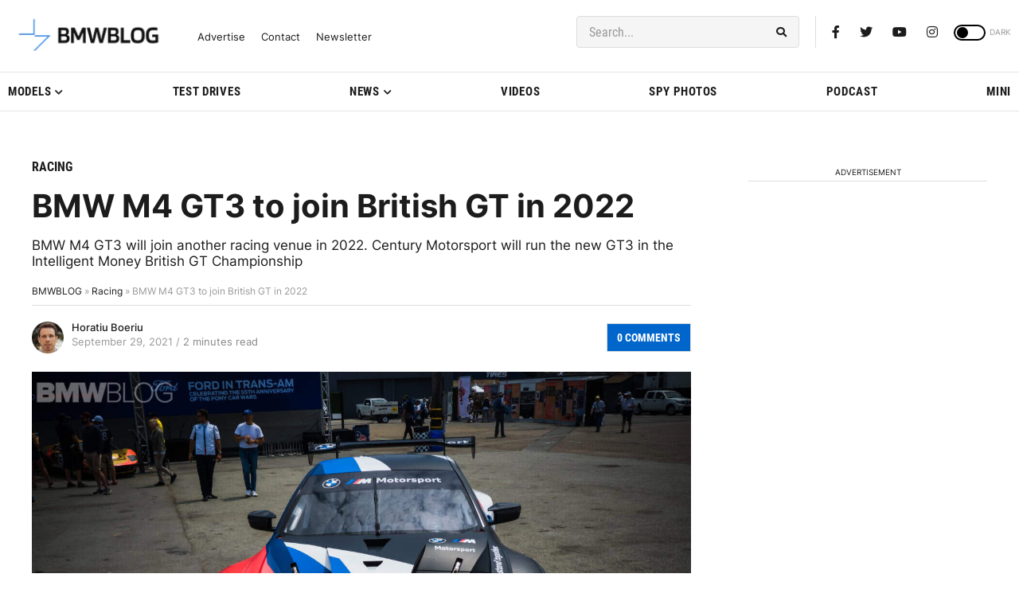

--- FILE ---
content_type: application/javascript; charset=UTF-8
request_url: https://bmwblog.disqus.com/count-data.js?1=410773%20https%3A%2F%2Fwww.bmwblog.com%2F%3Fp%3D410773&1=509956%20https%3A%2F%2Fwww.bmwblog.com%2F%3Fp%3D509956&1=509958%20https%3A%2F%2Fwww.bmwblog.com%2F%3Fp%3D509958&1=509971%20https%3A%2F%2Fwww.bmwblog.com%2F%3Fp%3D509971&1=509984%20https%3A%2F%2Fwww.bmwblog.com%2F%3Fp%3D509984&1=509994%20https%3A%2F%2Fwww.bmwblog.com%2F%3Fp%3D509994
body_size: 610
content:
var DISQUSWIDGETS;

if (typeof DISQUSWIDGETS != 'undefined') {
    DISQUSWIDGETS.displayCount({"text":{"and":"and","comments":{"zero":"0 Comments","multiple":"{num} Comments","one":"1 Comments"}},"counts":[{"id":"410773 https:\/\/www.bmwblog.com\/?p=410773","comments":0},{"id":"509994 https:\/\/www.bmwblog.com\/?p=509994","comments":0},{"id":"509971 https:\/\/www.bmwblog.com\/?p=509971","comments":2},{"id":"509958 https:\/\/www.bmwblog.com\/?p=509958","comments":13},{"id":"509956 https:\/\/www.bmwblog.com\/?p=509956","comments":16},{"id":"509984 https:\/\/www.bmwblog.com\/?p=509984","comments":14}]});
}